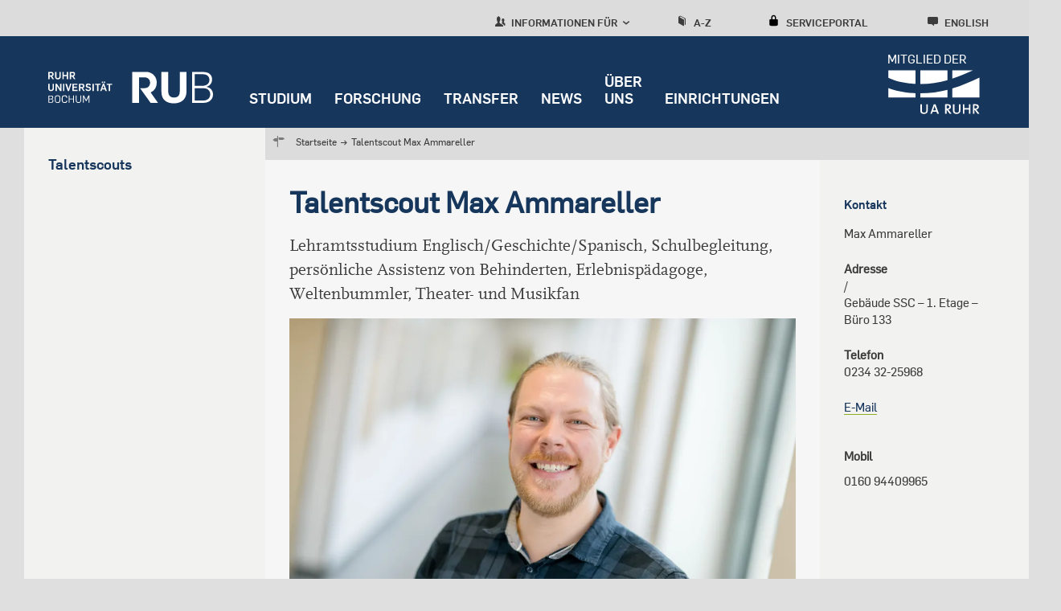

--- FILE ---
content_type: text/html; charset=UTF-8
request_url: https://studium.ruhr-uni-bochum.de/de/talentscout-max-ammareller
body_size: 20743
content:
<!DOCTYPE html>
<html lang="de" dir="ltr" prefix="og: https://ogp.me/ns#">
  <head>
    <meta charset="utf-8" />
<noscript><style>form.antibot * :not(.antibot-message) { display: none !important; }</style>
</noscript><script>var _paq = _paq || [];(function(){var u=(("https:" == document.location.protocol) ? "https://statistic.ruhr-uni-bochum.de/" : "http://statistic.ruhr-uni-bochum.de/");_paq.push(["setSiteId", "1"]);_paq.push(["setTrackerUrl", u+"matomo.php"]);_paq.push(["setDoNotTrack", 1]);_paq.push(["disableCookies"]);_paq.push(["setCookieDomain", ".studium.ruhr-uni-bochum.de"]);if (!window.matomo_search_results_active) {_paq.push(["trackPageView"]);}_paq.push(["setIgnoreClasses", ["no-tracking","colorbox"]]);_paq.push(["enableLinkTracking"]);var d=document,g=d.createElement("script"),s=d.getElementsByTagName("script")[0];g.type="text/javascript";g.defer=true;g.async=true;g.src=u+"matomo.js";s.parentNode.insertBefore(g,s);})();</script>
<meta name="description" content="Lehramtsstudium Englisch/Geschichte/Spanisch, Schulbegleitung, persönliche Assistenz von Behinderten, Erlebnispädagoge, Weltenbummler, Theater- und…" />
<link rel="canonical" href="http://studium.ruhr-uni-bochum.de/de/talentscout-max-ammareller" />
<link rel="image_src" href="https://studium.ruhr-uni-bochum.de/sites/studium.ruhr-uni-bochum.de/files/2019-02/2019_02_13_km_talentscouts-71.jpg" />
<meta property="og:title" content="Talentscout Max Ammareller" />
<meta property="og:description" content="Lehramtsstudium Englisch/Geschichte/Spanisch, Schulbegleitung, persönliche Assistenz von Behinderten, Erlebnispädagoge, Weltenbummler, Theater- und…" />
<meta property="og:image" content="https://studium.ruhr-uni-bochum.de/sites/studium.ruhr-uni-bochum.de/files/2019-02/2019_02_13_km_talentscouts-71.jpg" />
<meta name="author" content="RUB" />
<meta name="date" content="2018-04-23" />
<meta name="Generator" content="Drupal 10 (https://www.drupal.org)" />
<meta name="MobileOptimized" content="width" />
<meta name="HandheldFriendly" content="true" />
<meta name="viewport" content="width=device-width, initial-scale=1.0" />
<style>div#sliding-popup, div#sliding-popup .eu-cookie-withdraw-banner, .eu-cookie-withdraw-tab {background: #d3d3d3} div#sliding-popup.eu-cookie-withdraw-wrapper { background: transparent; } #sliding-popup h1, #sliding-popup h2, #sliding-popup h3, #sliding-popup p, #sliding-popup label, #sliding-popup div, .eu-cookie-compliance-more-button, .eu-cookie-compliance-secondary-button, .eu-cookie-withdraw-tab { color: #3c3c3c;} .eu-cookie-withdraw-tab { border-color: #3c3c3c;}</style>
<link rel="preload" href="https://studium.ruhr-uni-bochum.de/themes/custom/rub/fonts/flamapro-basic.woff" as="font" type="font/woff" />
<link rel="preload" href="https://studium.ruhr-uni-bochum.de/themes/custom/rub/fonts/rub-web-icons.woff" as="font" type="font/woff" />
<link rel="preload" href="https://studium.ruhr-uni-bochum.de/themes/custom/rub/fonts/FlamaPro-Medium.woff" as="font" type="font/woff" />
<link rel="preload" href="https://studium.ruhr-uni-bochum.de/themes/custom/rub/fonts/f6dc818d-560b-492b-8a95-e5fb445c15cf.woff2" as="font" type="font/woff2" />
<link rel="preload" href="https://studium.ruhr-uni-bochum.de/themes/custom/rub/fonts/610a9c94-45a4-4549-81df-a9307ddfd949.woff2" as="font" type="font/woff2" />
<link rel="preload" href="https://studium.ruhr-uni-bochum.de/themes/custom/rub/fonts/6a92fda6-9e6d-40b9-a93a-37e712a64599.woff2" as="font" type="font/woff2" />
<link rel="preload" href="https://studium.ruhr-uni-bochum.de/themes/custom/rub/fonts/Flama-Basic-A.woff" as="font" type="font/woff" />
<link rel="icon" href="/themes/custom/rub/favicon.ico" type="image/vnd.microsoft.icon" />
<link rel="alternate" hreflang="de" href="http://studium.ruhr-uni-bochum.de/de/talentscout-max-ammareller" />

    <title>Talentscout Max Ammareller</title>
    <style id="critical-css">.hidden{display:none}.visually-hidden{position:absolute!important;overflow:hidden;clip:rect(1px,1px,1px,1px);width:1px;height:1px;word-wrap:normal}.rub_video{margin-bottom:24px;text-align:center}html{font-family:sans-serif;-ms-text-size-adjust:100%;-webkit-text-size-adjust:100%}body{margin:0}article,header,main,nav{display:block}a{background-color:transparent}img{border:0}button{color:inherit;font:inherit;margin:0}button{overflow:visible}button{text-transform:none}button{-webkit-appearance:button}button::-moz-focus-inner{border:0;padding:0}ul{margin:0;padding-left:0;list-style-type:none;list-style-image:none}.visually-hidden{position:absolute;top:auto;left:-9999em;overflow:hidden;margin:0;padding:0;width:1px;height:1px}*{box-sizing:border-box}.bar-menu{display:block;position:absolute;top:47px;right:27px;transform:translateY(-50%);font-size:1.94444rem;text-decoration:none;color:#fff}.bar-menu .icon-cross{display:none}.bar-menu a{color:#fff;text-decoration:none}body{height:100%;min-height:100vh;overflow-x:hidden;display:-ms-flexbox;display:flex;-ms-flex-direction:column;flex-direction:column;background-color:#dfdfdf;color:#3c3c3c;font-family:Flama,Arial,sans-serif;line-height:1.5em;-ms-flex:1 0 auto;flex:1 0 auto;-webkit-font-smoothing:antialiased}.rub-reference-area .field--name-field-button a{min-height:30px;font-size:.83333rem;font-family:FlamaBold,Arial,sans-serif;color:#fff;display:inline-block;background:#17365c;padding:0 9px 0 36px;position:relative;text-decoration:none;border:none;line-height:1.66667rem}html{font-size:112.5%;height:100%;-webkit-text-size-adjust:none;-moz-text-size-adjust:none;-ms-text-size-adjust:none}img{max-width:100%;height:auto}.field--type-text-long a{color:#17365c;text-decoration:underline;-webkit-text-decoration-color:#8dae25;text-decoration-color:#8dae25;text-underline-position:under}.rub-teaser .field--name-field-teaser-title a{color:#17365c}a#main-content{position:relative;top:-159px}.fast-navigation{position:fixed;left:0;width:100%;z-index:10001}a[id]{scroll-margin-top:145px}.overlay-soc-btn{position:fixed;width:100%;height:100%;top:0;left:0;background:rgba(136,136,134,.85);display:none;z-index:1}.layout-container{display:-ms-flexbox;display:flex;-ms-flex-pack:justify;justify-content:space-between;-ms-flex-align:stretch;align-items:stretch;padding:0 15px}.site-main--wrap{width:100%;min-height:100%;-ms-flex:1 1 auto;flex:1 1 auto;display:block}.site-main--wrap>.layout-container{padding:0;-ms-flex-direction:column;flex-direction:column;-ms-flex:1;flex:1}.site-main--content{width:100%;height:100%;max-width:1320px;margin:0 auto;-ms-flex-direction:column;flex-direction:column}.site-main--content>.node{display:-ms-flexbox;display:flex;-ms-flex-wrap:wrap;flex-wrap:wrap;background:0 0;margin:0;height:100%}.action-area{font-size:0;padding:15px 15px 30px;background:#e6e6e6;position:relative;margin-left:-15px;margin-right:-15px}.action-area>a{position:absolute;width:100%;height:100%;top:0;left:0}.action-area>div{display:inline-block;vertical-align:top;width:100%}.action-area>div.right{color:#17365c}.action-area>div.right .text{font-size:1.16667rem;line-height:1.5rem;margin-bottom:3px}.action-area>div.right .text{margin-bottom:0}.action-area>div.right p{margin:0}.block-group-oriented-menu-block{display:none}.block-group-oriented-menu-block .group-oriented-menu--wrap .layout-container{-ms-flex-pack:start;justify-content:flex-start;padding:0}.block-group-oriented-menu-block .group-oriented-menu--wrap .layout-container>div{margin:0;padding-top:0}.group-oriented-menu--wrap{display:none;position:absolute;width:100%;height:100%;overflow-y:auto;top:0;left:0;background:#dcdcdc;padding:30px 30px 30px 60px;z-index:1000}.group-oriented-menu--wrap>.chevron-wrapper{position:relative;display:block;font-size:.83333rem;font-family:FlamaBold,Arial,sans-serif;color:#3c3c3b;text-transform:uppercase;margin-bottom:17px}.group-oriented-menu--wrap>.chevron-wrapper .icon{font-size:1.55556rem}.group-oriented-menu--wrap>.chevron-wrapper .icon-chevron-left{display:block;position:absolute;top:-14px;left:-50px;z-index:51;text-decoration:none;font-size:3.22222rem;color:#17365c}.group-oriented-menu--wrap .layout-container{max-width:1260px;margin:0 auto;position:relative}.group-oriented-menu--wrap .wrap{width:100%}.group-oriented-menu--wrap .group-oriented-menu{display:-ms-flexbox;display:flex;-ms-flex-wrap:wrap;flex-wrap:wrap}.group-oriented-menu--wrap a{text-decoration:none}.group-oriented-menu--wrap .menu{-ms-flex:0 0 100%;flex:0 0 100%;max-width:100%}.group-oriented-menu--wrap .menu li{display:-ms-flexbox;display:flex;-ms-flex-align:center;align-items:center;margin-bottom:17px}.group-oriented-menu--wrap .menu a{font-size:.83333rem;line-height:1.16667rem;color:#17365c}.group-oriented-menu--wrap .toolbar-submenu-close{display:none;position:absolute;top:12px;right:10px}.group-oriented-menu--toggle{position:relative;display:block;width:100%;font-size:.83333rem;font-family:FlamaBold,Arial,sans-serif;color:#3c3c3b;top:0;text-decoration:none;text-transform:uppercase;z-index:2}.group-oriented-menu--toggle .icon{font-size:1.33333rem}.headline{margin:22px 0 21px}.headline-title{font-size:1.16667rem;line-height:1.5rem;margin:0 0 11px;color:#17365c}.headline-title p{margin:0}.landing-page .headline{padding:0;margin-bottom:15px;margin-top:15px}.landing-page .headline-title{margin-bottom:0}.paragraph--type--hero-banner .paragraph--type--hero-banner-item .hero-banner-wrapper{display:-ms-flexbox;display:flex;-ms-flex-direction:column;flex-direction:column;position:relative;z-index:1;overflow:hidden}.paragraph--type--hero-banner .paragraph--type--hero-banner-item .hero-banner-wrapper .rub_video{position:relative;margin-bottom:0;max-height:600px!important}.paragraph--type--hero-banner .paragraph--type--hero-banner-item .hero-banner-wrapper .rub_video .video-controls{position:absolute;right:20px;bottom:20px;z-index:99}.paragraph--type--hero-banner .paragraph--type--hero-banner-item .hero-banner-wrapper .rub_video .video-controls[data-state=hidden]{display:none}.paragraph--type--hero-banner .paragraph--type--hero-banner-item .hero-banner-wrapper .rub_video .video-controls button{border:none;width:50px;height:50px;background-color:rgba(23,54,92,.87);text-indent:-9999px;position:relative}.paragraph--type--hero-banner .paragraph--type--hero-banner-item.banner-type-video .hero-banner-wrapper{max-height:600px;width:100%}.page-node-type-landing-page{display:block}.page-node-type-landing-page .block-group-oriented-menu-block{display:none}.page-node-type-landing-page:not(.user-logged-in) .site-header--wrap{top:0}.page-node-type-landing-page .node__content{background:#f6f6f6;padding:1px 15px;width:100%}.page-node-type-landing-page .node__content .background-color-wrap{margin:-15px -15px 0;padding:15px 15px 1px}.page-node-type-landing-page .site-header--wrap{position:fixed;width:100%;top:0;left:0;z-index:9998}.page-node-type-landing-page .rub-reference-area.type-a{padding-left:15px;padding-right:15px}.page-node-type-landing-page .rub-teaser.type-a1 .grouped-elements{padding:0 15px}.page-node-type-landing-page .rub-teaser.type-a1 .field--name-field-image{margin-left:0;margin-right:0}.page-node-type-landing-page .site-main--content .node__content>div:not(.landing-footer){margin-bottom:44px}.page-node-type-landing-page .site-main--content>.node--type-landing-page.node{margin-bottom:0}.page-node-type-landing-page .background-color-wrap .headline{margin-top:0;margin-bottom:21px}.page-node-type-landing-page .paragraph--type--text p{font-family:Flama,Arial,sans-serif;color:#17365c}.block.language-switcher-language-url .links{height:100%}.block.language-switcher-language-url .links li{display:block;height:100%}.block.language-switcher-language-url .links li a{display:block;position:relative;font-size:1rem;font-family:FlamaBold,Arial,sans-serif}.block.language-switcher-language-url .links li:not([class*=-mobile]){display:none}.landing-page{position:relative}.landing-page .site-main{padding:0}.block-mainmenu-block{display:none}.main-menu,.main-menu--root,.main-menu--root--item,.main-menu--wrap{display:-ms-flexbox;display:flex;-ms-flex-direction:column;flex-direction:column}.main-menu--wrap{width:100%;-ms-flex:0 0 100%;flex:0 0 100%;padding-bottom:16px;margin-bottom:22px;border-bottom:1px solid #7c7c7b}.main-menu--root{position:relative}.main-menu--root--item>a{display:block;width:100%;padding-right:15px;font-size:.83333rem;font-family:FlamaBold,Arial,sans-serif;line-height:2rem;color:#17365c;text-decoration:none;text-transform:uppercase;position:relative;word-wrap:break-word}.block-mobile-toolbar-menu-block{padding:6px 15px;margin:0 -15px;background:#ededed;position:relative;min-height:60px}.mobile-menu{height:0;overflow:hidden;display:none;position:absolute;width:100%;-ms-flex:0 0 100%;flex:0 0 100%;top:96px;left:0;padding:25px 30px 25px 60px;border-bottom:6px solid #8dae25;background:#dcdcdb;z-index:1001}.rub-reference-area{background-color:#e6e6e6;margin-left:-15px;margin-right:-15px;position:relative}.rub-reference-area .paragraph{position:relative}.rub-reference-area .clickable-area{position:absolute;left:0;top:0;width:100%;height:100%;text-indent:-9999px}.rub-reference-area .field--name-field-button{margin-top:15px}.rub-reference-area .field--name-field-button a{line-height:1.66667rem;overflow:hidden}.rub-reference-area .field--name-field-image{margin-bottom:8px}.rub-reference-area .field--name-field-image img{display:block}.rub-reference-area .field--name-field-text-plain{font-family:FlamaBold,Arial,sans-serif;color:#17365c;font-size:1.16667rem}.rub-reference-area.type-a{padding:15px 15px 23px}.rub-reference-area.type-a .field--name-field-image img{width:100%}.block-search-menu-block{-ms-flex-order:4;order:4}.block-search-menu-block a{display:block;position:relative;font-size:.83333rem;font-family:FlamaBold,Arial,sans-serif;color:#3c3c3c;text-transform:uppercase;text-decoration:none;font-size:.72222rem;width:auto;height:auto;line-height:normal;background:0 0;text-transform:uppercase}.block-search-menu-block a .icon{font-size:1.16667rem}.site-toolbar{z-index:1}.block-serviceportal-menu-block{-ms-flex-order:3;order:3}.block-serviceportal-menu-block .wrap{position:relative;height:100%}.block-serviceportal-menu-block .service-portal-menu{height:100%}.block-serviceportal-menu-block a{display:block;position:relative;font-size:.83333rem;font-family:FlamaBold,Arial,sans-serif;color:#3c3c3c;text-transform:uppercase;text-decoration:none;font-size:.72222rem;width:auto;height:auto;line-height:normal;background:0 0;text-transform:uppercase}.block-serviceportal-menu-block a .icon{font-size:1.16667rem}.rub-teaser{word-wrap:break-word;position:relative}.rub-teaser:not(.type-e) .paragraph{position:relative}.rub-teaser .field--type-text-long a:not(.btn){background-image:none}.rub-teaser p{margin:0}.rub-teaser a{text-decoration:none}.rub-teaser.type-a1 .paragraph>div{margin-bottom:30px}.rub-teaser .field--name-field-image{margin-bottom:10px}.rub-teaser .field--name-field-image img{display:block;width:100%;object-fit:cover}.rub-teaser .field--name-field-teaser-subline,.rub-teaser .field--name-field-teaser-subline a{font-family:FlamaBold,Arial,sans-serif;color:#3c3c3b;font-size:.83333rem;line-height:1.16667rem}.rub-teaser .field--name-field-teaser-subline a p{min-height:24px}.rub-teaser .field--name-field-teaser-title{font-family:FlamaBold,Arial,sans-serif;color:#17365c}.rub-teaser .field--name-field-teaser-title a{font-size:1rem;line-height:1.5rem}.rub-teaser .field--name-field-text-formatted-long{font-size:.83333rem;line-height:1.33333rem;font-family:"Scala Offc W02"}.rub-teaser .field--name-field-text-formatted-long p{margin:0}.rub-teaser.type-a1 .field--name-field-teaser-title{font-size:1.16667rem;line-height:1.5rem}.rub-teaser.type-d .image-label-wrapper .label-popup{background:#17365c;bottom:0;color:#fff;font-style:italic;left:-18px;max-width:100%;padding:4px 10px;position:absolute;z-index:1;font-family:"Scala Offc W02"}.rub-teaser.type-d .image-label-wrapper .label-popup:empty{display:none}.rub-teaser.type-a1{padding:0;margin-left:-15px;margin-right:-15px}.rub-teaser.type-a1 .grouped-elements{padding-left:15px;padding-right:15px}.rub-teaser.type-a1 .field--name-field-image{margin-left:0;margin-right:0}.paragraph--type--text{font-size:1rem;line-height:1.33333rem;color:#3c3c3c}.paragraph--type--text p{font-family:"Scala Offc W02";margin:10px 0;line-height:1.2}.paragraph--type--text h2{color:#17365c;margin:15px 0}.paragraph--type--text .text-formatted p:first-child{margin-top:0}.top-link{position:fixed;z-index:3;font-family:FlamaBold,Arial,sans-serif;right:0;bottom:60px;display:none;background-color:#d2d2d2;color:#17365c;font-size:.5rem;text-transform:uppercase;padding:0 10px 5px;width:90px;min-height:39px;text-align:center;text-decoration:none;border-bottom:1px solid #c1bbba;line-height:1}.block-rub-menu-ua-ruhr{left:211px;position:absolute}.block-rub-menu-ua-ruhr .ua-ruhr-menu .wrap a{text-decoration:none}.block-rub-menu-ua-ruhr .ua-ruhr-menu .wrap div{text-transform:uppercase;color:#fff;vertical-align:bottom;height:19px;font-size:.6rem;text-align:left;width:89px;margin-right:0;margin-left:auto}.site-container{-ms-flex-positive:1;flex-grow:1;display:-ms-flexbox;display:flex;-ms-flex-direction:column;flex-direction:column}.site-header--wrap{position:relative}.site-header{background-color:#17365c;position:relative}.site-header .layout-container{max-width:1320px;margin:0 auto;-ms-flex-direction:column;flex-direction:column;padding:0 15px}.site-header .site-logo{display:block;height:96px;padding:28px 0 32px;max-width:189px}.site-header .site-logo img{width:auto;height:40px}.site-main{display:-ms-flexbox;display:flex;-ms-flex-direction:row;flex-direction:row;-ms-flex:1 0 auto;flex:1 0 auto;-ms-flex-wrap:wrap;flex-wrap:wrap}.block.language-switcher-language-url .links li a{background:#d2d2d2;width:48px;height:48px;line-height:2.66667rem;color:#3c3c3c;text-align:center;text-decoration:none;position:relative;display:-ms-flexbox;display:flex;-ms-flex-pack:center;justify-content:center;-ms-flex-align:center;align-items:center}.site-toolbar{background-color:#dcdcdc;height:45px;position:relative;display:none;overflow:hidden}.site-toolbar .layout-container{display:-ms-flexbox;display:flex;-ms-flex-pack:end;justify-content:flex-end;-ms-flex-align:stretch;align-items:stretch;padding:0 15px}.site-toolbar .layout-container>div{margin:0 35px}.site-toolbar .layout-container>div.block-language{margin-top:8px}.block-az-menu-block,.block-serviceportal-menu-block{margin-top:12px}.block-az-menu-block .wrap,.block-serviceportal-menu-block .wrap{position:relative;height:100%}.block-az-menu-block a,.block-serviceportal-menu-block a{display:block;position:relative;font-size:.83333rem;font-family:FlamaBold,Arial,sans-serif;color:#3c3c3c;text-transform:uppercase;text-decoration:none}.block-az-menu-block a .icon,.block-serviceportal-menu-block a .icon{font-size:1.33333rem;margin-right:4px}.block-search-menu-block{margin-top:12px}.block-search-menu-block .wrap{position:relative;height:100%}.block-search-menu-block a{display:block;position:relative;font-size:.83333rem;font-family:FlamaBold,Arial,sans-serif;color:#3c3c3c;text-transform:uppercase;text-decoration:none}.block-search-menu-block a .icon{font-size:1.33333rem;margin-right:4px}@media screen and (min-width:768px){.bar-menu{right:54px}h2{font-size:1.83333rem;line-height:2.33333rem}.layout-container{padding:0 60px}.action-area{padding-left:60px;padding-right:60px;margin-left:auto;margin-right:auto}.group-oriented-menu--toggle{line-height:1.5rem}.page-node-type-landing-page .node__content{padding:30px 30px 0}.page-node-type-landing-page .node__content .background-color-wrap{margin:-30px -30px 0;padding:50px 30px 60px}.page-node-type-landing-page .node__content .background-color-wrap:last-of-type{padding:50px 30px 30px}.page-node-type-landing-page .action-area,.page-node-type-landing-page .rub-reference-area{margin-left:0;margin-right:0}.page-node-type-landing-page .rub-reference-area.type-a{padding-left:60px;padding-right:60px}.page-node-type-landing-page .rub-teaser.type-a1 .grouped-elements{padding:0 60px}.page-node-type-landing-page .site-main--content{padding:0 60px}.block.language-switcher-language-url .links li a{font-size:1.16667rem}.main-menu--root--item>a{font-size:1rem;line-height:1.5rem;margin-bottom:27px}.main-menu--root--item>a:last-child{margin-bottom:0}.main-menu--root--item:last-child>a{margin-bottom:0}.block-mobile-toolbar-menu-block{min-height:72px;margin:0 -60px 0 -30px;padding:9px 60px}.mobile-menu{padding:25px 60px 25px 120px}.rub-reference-area{margin-left:-60px;margin-right:-60px}.rub-reference-area.type-a{padding-left:60px;padding-right:60px}.rub-teaser.type-d .image-label-wrapper .label-popup{font-size:1.66667rem;left:-60px;line-height:1.66667rem;padding:8px 15px}.rub-teaser.type-a1{margin-left:-60px;margin-right:-60px}.rub-teaser.type-a1 .grouped-elements{padding-left:60px;padding-right:60px}.node--type-landing-page .rub-teaser.type-a1 .field--name-field-image{padding-left:30px;padding-right:30px}.paragraph--type--text{font-size:1.16667rem;line-height:1.66667rem}.paragraph--type--text p{margin:15px 0;line-height:1.66667rem}.paragraph--type--text h2{margin:20px 0 25px}.paragraph--type--text h2{line-height:2.33333rem}.block-rub-menu-ua-ruhr{left:255px}.site-header .layout-container{padding:0 60px 0 30px}.site-header .site-logo{padding:28px 0 32px 30px;max-width:219px}.block.language-switcher-language-url .links li a{width:54px;height:54px;line-height:3rem}.site-toolbar .layout-container{padding:0 60px}.block-az-menu-block .a-z-menu{padding-top:6px}.block-search-menu-block .az-menu{padding-top:6px}}@media screen and (min-width:1260px){.bar-menu{display:none}body{min-width:17.7777777778rem}.site-main--wrap{display:-ms-flexbox;display:flex}.site-main--content{padding:0 60px}.site-main--content>.node{margin:0 -30px 42px;position:relative}.action-area{padding:0;margin:0 0 30px}.action-area>div{vertical-align:middle}.action-area>div.right{font-size:2rem;line-height:2.33333rem;width:480px;margin-left:-480px;padding:15px 45px}.action-area>div.right .text{font-size:2rem;line-height:2.33333rem}.block-group-oriented-menu-block{display:block}.block-group-oriented-menu-block .wrap{position:relative;height:100%;z-index:10}.block-group-oriented-menu-block .group-oriented-menu--wrap .layout-container{padding:0 60px}.group-oriented-menu--wrap{height:auto;top:100%;padding:0;border:solid #c1bbba;border-width:3px 0;z-index:1;overflow-y:visible}.group-oriented-menu--wrap>.chevron-wrapper{display:none}.group-oriented-menu--wrap .wrap{padding:5px 0 5px 240px}.group-oriented-menu--wrap .group-oriented-menu{margin:0 -10px}.group-oriented-menu--wrap .menu{-ms-flex:0 0 33.333333%;flex:0 0 33.333333%;max-width:306px;width:306px;padding:0 10px}.group-oriented-menu--wrap .menu li{margin-bottom:0}.group-oriented-menu--wrap .menu a{line-height:2.5rem;margin-bottom:0}.group-oriented-menu--wrap .toolbar-submenu-close{display:block}.group-oriented-menu--toggle{width:auto;height:auto;max-width:inherit;padding-right:0;font-size:.72222rem;top:6px;line-height:1.2;font-weight:400;color:#3c3c3c}.group-oriented-menu--toggle .icon{font-size:1.16667rem}.group-oriented-menu--toggle+.hover{content:"";position:absolute;width:calc(100% + 17px);height:3px;top:100%;margin-top:-3px;left:0;background:0 0}.headline{margin:18px 0 54px}.headline-title{font-size:2rem;line-height:2.5rem;margin-bottom:18px}.landing-page .headline{margin:60px 0 21px;padding:0}.landing-page .headline-title{margin-bottom:2px}.page-node-type-landing-page .block-group-oriented-menu-block{display:block}.page-node-type-landing-page .rub-reference-area.type-a{padding-left:0;padding-right:0}.page-node-type-landing-page .rub-teaser.type-a1 .grouped-elements{padding:18px 30px 0 18px}.page-node-type-landing-page .site-main--content .node__content>div:not(.landing-footer){margin-bottom:0}.block.language-switcher-language-url .links li a{font-size:.72222rem;width:auto;height:100%;line-height:normal;background:0 0;text-transform:uppercase}.block.language-switcher-language-url .links li[class*=-mobile]{display:none}.block.language-switcher-language-url .links li:not([class*=-mobile]){display:block}.landing-page.without-banner{padding-top:159px}.block-mainmenu-block{display:-ms-flexbox;display:flex;-ms-flex-direction:column;flex-direction:column}.main-menu,.main-menu--root,.main-menu--root--item,.main-menu--wrap{-ms-flex-direction:row;flex-direction:row}.main-menu--wrap{width:auto;border-bottom:none;padding-bottom:0;margin-bottom:0}.main-menu--root{margin:0 -14px;position:static}.main-menu--root--item>a{width:auto;line-height:1.2;color:#fff;padding:0 14px 26px;display:-ms-flexbox;display:flex;-ms-flex-align:end;align-items:flex-end;font-weight:400;margin-bottom:0}.block-mobile-toolbar-menu-block{display:none}.block-mobile-menu-block{display:none}.rub-reference-area{margin:0 0 30px}.rub-reference-area .paragraph{display:-ms-flexbox;display:flex}.rub-reference-area .grouped-elements{-ms-flex-item-align:center;-ms-grid-row-align:center;align-self:center}.rub-reference-area .field--name-field-image{margin-bottom:0}.rub-reference-area .field--name-field-text-plain{font-size:2rem;line-height:2.5rem}.rub-reference-area.type-a{padding:0}.rub-reference-area.type-a .grouped-elements{padding:30px 60px 30px 30px;width:100%}.rub-reference-area.type-a .field--name-field-image{-ms-flex-negative:0;flex-shrink:0;height:205px;width:306px}.rub-reference-area.type-a .field--name-field-image img{height:100%;object-fit:cover}.block-serviceportal-menu-block .wrap{padding-top:5px}.rub-teaser{margin-bottom:30px}.rub-teaser.type-a1 .paragraph>div{margin-bottom:0;background:#fff}.rub-teaser .field--name-field-text-formatted-long{font-size:1rem;line-height:1.5rem;padding-bottom:10px}.rub-teaser.type-a1{padding-top:0}.rub-teaser.type-a1 .paragraph>div{border-bottom:9px solid #c1bbba}.rub-teaser.type-a1 .paragraph>div{display:-ms-flexbox;display:flex}.rub-teaser.type-a1 .grouped-elements{padding:18px 30px 0 18px;overflow:hidden}.rub-teaser.type-a1 .field--name-field-image{width:100%;max-width:855px;-ms-flex:0 0 855px;flex:0 0 855px;height:auto;margin-bottom:0}.rub-teaser.type-a1 .field--name-field-teaser-subline{font-size:1rem;line-height:1.33333rem}.rub-teaser.type-a1 .field--name-field-teaser-title{font-size:1rem;line-height:1.1em}.rub-teaser.type-a1.ratio-50 .grouped-elements{width:50%}.rub-teaser.type-a1.ratio-50 .field--name-field-image{max-width:50%;-ms-flex:0 0 50%;flex:0 0 50%}.rub-teaser.type-d .image-label-wrapper .label-popup{font-size:1rem;left:-18px;line-height:1rem;padding:5px 10px 4px}.rub-teaser.type-a1{margin-left:0;margin-right:0}.rub-teaser.type-a1 .grouped-elements{padding:18px 30px 0 18px}.node--type-landing-page .rub-teaser.type-a1 .field--name-field-image{padding-left:inherit;padding-right:inherit}.top-link{bottom:210px;right:calc((100% - 1260px)/ 2)}.block-system-branding-block{-ms-flex-preferred-size:300px;flex-basis:300px;min-width:250px;-ms-flex-positive:1;flex-grow:1}.site-header .layout-container{padding-right:33px}.block-rub-menu-ua-ruhr{-ms-flex-order:2;order:2;text-align:right;position:relative;left:auto;-ms-flex-preferred-size:255px;flex-basis:255px;min-width:250px;-ms-flex-positive:1;flex-grow:1}.block-rub-menu-ua-ruhr .ua-ruhr-menu{margin-top:15px;margin-left:auto;min-width:170px}.block-rub-menu-ua-ruhr .ua-ruhr-menu .wrap div{font-size:.82rem;width:116px;height:19px}.block-rub-menu-ua-ruhr .ua-ruhr-menu .wrap a{display:inline-block;text-align:right;width:100%}.block-rub-menu-ua-ruhr .ua-ruhr-menu .wrap img{width:130px;margin-right:-7px}.site-container{height:100%;-ms-flex:1 0 auto;flex:1 0 auto;min-height:100%}.site-header--wrap{position:fixed;width:100%;top:0;left:0;z-index:9998}.site-header{height:96px}.site-header .layout-container{-ms-flex-direction:row;flex-direction:row;padding:0 60px 0 30px;position:static}.site-header .site-logo img{margin-top:16px}.site-header .site-logo{height:96px;padding:28px 0 32px;max-width:205px;margin-left:30px}.site-header{height:114px!important}.site-main{padding-top:159px;-ms-flex-direction:column;flex-direction:column;-ms-flex-wrap:nowrap;flex-wrap:nowrap}.block.language-switcher-language-url .links li a{display:block}.site-toolbar{padding-top:7px;overflow:visible;display:-ms-flexbox;display:flex}.site-toolbar .layout-container{max-width:1320px;-ms-flex:0 0 1320px;flex:0 0 1320px;margin:0 auto;padding:0 90px 0 30px}.site-toolbar .layout-container>div.block-language{margin-right:0;-ms-flex-order:5;order:5}.block-az-menu-block .a-z-menu{padding-top:5px;height:100%}.block-az-menu-block a,.block-serviceportal-menu-block a{font-size:.72222rem;width:auto;height:auto;line-height:normal;background:0 0;text-transform:uppercase}.block-az-menu-block a+.hover,.block-serviceportal-menu-block a+.hover{content:"";position:absolute;width:100%;height:3px;top:100%;margin-top:-3px;left:0;background:0 0}.block-az-menu-block a .icon,.block-serviceportal-menu-block a .icon{font-size:1.16667rem}.block-search-menu-block .az-menu{padding-top:5px;height:100%}.block-search-menu-block a{font-size:.72222rem;width:auto;height:auto;line-height:normal;background:0 0;text-transform:uppercase}.block-search-menu-block a+.hover{content:"";position:absolute;width:100%;height:3px;top:100%;margin-top:-3px;left:0;background:0 0}.block-search-menu-block a .icon{font-size:1.16667rem}}@media screen and (min-width:1260px) and (min-width:1260px){.site-header{height:114px}.site-header .site-logo{height:114px}}@media screen and (min-width:1260px) and (min-width:768px){.site-header{height:114px}.site-header .site-logo{height:114px}}@media only screen and (min-width:1320px){.block-rub-menu-ua-ruhr{left:-26px}}@media screen and (min-width:1320px){.site-header .layout-container{padding:0 33px 0 30px}}@media (max-width:1260px){.landing-page.without-banner{padding-top:155px}}@media only screen and (max-width:390px){.block-rub-menu-ua-ruhr{display:none}}@media (max-width:1259px){.block-rub-menu-ua-ruhr .ua-ruhr-menu{margin-top:10px;min-width:117px;padding-left:22px}.block-rub-menu-ua-ruhr .ua-ruhr-menu img{width:95px}.block-rub-menu-ua-ruhr .ua-ruhr-menu div{font-size:.61111rem}}.site-header .breadcrumbs-wrap .layout-container{padding:0}.breadcrumbs-wrap{display:none;flex:0 0 100%;max-width:100%;justify-content:flex-end;padding-bottom:23px;margin-bottom:22px;border-bottom:1px solid #7c7c7b}.breadcrumbs-wrap .layout-container{width:100%;align-items:flex-start}.breadcrumbs-wrap .wrap-padding{width:100%;position:relative}.breadcrumbs-wrap .wrap-padding .arrow{display:none;position:absolute;top:0;left:36px;font-size:.66667rem;text-decoration:none}.breadcrumbs-wrap .wrap-padding .arrow .icon{position:static;margin-right:2px;display:inline-block}.breadcrumbs-wrap .wrap-padding .arrow .icon-chevron-left{margin-right:2px}.breadcrumbs-wrap .wrap-padding .arrow-next{right:10px;left:auto}.breadcrumbs-wrap .icon{position:absolute}.breadcrumbs-wrap .icon-signpost{display:none;top:-1px;left:6px;font-size:1.22222rem}.crumbs-wr{position:relative;width:auto;overflow:hidden}.wrap-crumbs{position:relative;display:block;width:100%}.wrap-crumbs .crumbs li{color:#3c3c3c;display:inline;margin-right:4px;font-size:.83333rem}.wrap-crumbs .crumbs li span{vertical-align:top;font-size:1rem;font-family:FlamaBasic,Arial,sans-serif;position:relative;top:1px;margin-left:3px}.wrap-crumbs .crumbs li:last-child{pointer-events:none}.wrap-crumbs .crumbs a{color:#3c3c3c;text-decoration:none}@media screen and (min-width:768px){.wrap-crumbs .crumbs li{font-size:1rem}}@media screen and (min-width:1260px){.breadcrumbs-wrap .layout-container{max-width:1320px;margin:0 auto;align-items:stretch}}@media screen and (min-width:1260px){.breadcrumbs-wrap{display:flex;flex:0 0 auto;flex-direction:column;border-bottom:0;padding-bottom:0;margin-bottom:0}}@media screen and (min-width:1260px){.breadcrumbs-wrap.sidebar-init .layout-container{padding:0 30px 0 330px}}@media screen and (min-width:1260px){.breadcrumbs-wrap .wrap-padding{padding:6px 60px 6px 36px;background:#dcdcdc}}@media screen and (min-width:1260px){.breadcrumbs-wrap .wrap-padding .arrow{top:4px}}@media screen and (min-width:1260px){.breadcrumbs-wrap .icon-signpost{display:block;top:3px}}@media screen and (min-width:1260px){.wrap-crumbs{width:970px;max-width:100%}}@media screen and (min-width:1260px){.wrap-crumbs .crumbs{display:table;font-size:0;padding-left:2px;white-space:nowrap;position:relative;line-height:1.33333rem;transition:.1s}}@media screen and (min-width:1260px){.wrap-crumbs .crumbs li{font-size:.66667rem;display:inline-block}}@media screen and (min-width:1260px){.wrap-crumbs .crumbs li span{vertical-align:inherit;font-size:.72222rem;margin-left:1px}}.breadcrumbs-wrap{display:none;flex:0 0 100%;max-width:100%;justify-content:flex-end;padding-bottom:23px;margin-bottom:22px;border-bottom:1px solid #7c7c7b}.breadcrumbs-wrap .layout-container{width:100%;align-items:flex-start}.breadcrumbs-wrap .wrap-padding{width:100%;position:relative}.breadcrumbs-wrap .wrap-padding .arrow{display:none;position:absolute;top:0;left:36px;font-size:.66667rem;text-decoration:none}.breadcrumbs-wrap .wrap-padding .arrow .icon{position:static;margin-right:2px;display:inline-block}.breadcrumbs-wrap .wrap-padding .arrow .icon-chevron-left{margin-right:2px}.breadcrumbs-wrap .wrap-padding .arrow-next{right:10px;left:auto}.breadcrumbs-wrap .icon{position:absolute}.breadcrumbs-wrap .icon-signpost{display:none;top:-1px;left:6px;font-size:1.22222rem}.crumbs-wr{position:relative;width:auto;overflow:hidden}.wrap-crumbs{position:relative;display:block;width:100%}.wrap-crumbs .crumbs li{color:#3c3c3c;display:inline;margin-right:4px;font-size:.83333rem}.wrap-crumbs .crumbs li span{vertical-align:top;font-size:1rem;font-family:FlamaBasic,Arial,sans-serif;position:relative;top:1px;margin-left:3px}.wrap-crumbs .crumbs li:last-child{pointer-events:none}.wrap-crumbs .crumbs a{color:#3c3c3c;text-decoration:none}.mobile-toolbar-menu .block-setting-menu-block,.mobile-toolbar-menu .block-language-blocklanguage-interface{float:right}.site-main--content>.node{display:-ms-flexbox;display:flex;-ms-flex-wrap:wrap;flex-wrap:wrap;background:transparent;margin:0;height:100%}@media screen and (min-width:1260px){.site-main--content .group--left-sidebar,.site-main--content .group--right-sidebar{-ms-flex:none;flex:none}.site-main--content .group--left-sidebar{min-width:300px;max-width:300px;padding-top:33px}.site-main--content .group--right-sidebar{min-width:270px;max-width:270px;padding-right:60px;padding-bottom:30px}.site-main--content .group--main-part{padding-top:30px}.site-main--content .group--main-part.sidebars-init{width:calc(100% - 570px)}.site-main--content .group--main-part.sidebar-left-init{width:calc(100% - 300px)}.site-main--content .group--main-part.sidebar-right-init{width:calc(100% - 270px)}.rub-teaser.type-e{padding-bottom:0;padding-top:0;padding-left:0;padding-right:30px}.rub-teaser.type-e .field--type-link{margin-bottom:0}.rub-teaser.type-e .grouped-elements{padding:30px;-ms-flex-item-align:center;-ms-grid-row-align:center;align-self:center}.rub-teaser.type-e .field--name-field-teaser-subline,.rub-teaser.type-e .field--name-field-teaser-subline-en{font-size:1rem;line-height:1.33333rem}.rub-teaser.type-e .field--name-field-teaser-title,.rub-teaser.type-e .field--name-field-teaser-title-en{font-size:2rem;line-height:2.5rem}.rub-teaser.type-e .field--name-field-image,.rub-teaser.type-e .field--name-rub-teaser-first-image{margin-bottom:0;max-width:522px;-ms-flex:0 0 522px;flex:0 0 522px;height:auto}.rub-teaser.type-e .field--name-field-image a,.rub-teaser.type-e .field--name-rub-teaser-first-image a{height:100%}.rub-teaser.type-e .field--name-field-image img,.rub-teaser.type-e .field--name-rub-teaser-first-image img{height:100%;object-fit:cover}.rub-teaser.type-e .paragraph>div,.rub-teaser.type-e .content{background:#e6e6e6;display:-ms-flexbox;display:flex}}@media screen and (min-width:1260px){.page-node-type-landing-page .rub-teaser.type-c,.page-node-type-landing-page .rub-teaser.type-e,.page-node-type-landingpage .rub-teaser.type-c,.page-node-type-landingpage .rub-teaser.type-e,.page-node-type-page-404 .rub-teaser.type-c,.page-node-type-page-404 .rub-teaser.type-e{margin-bottom:30px;}.page-node-type-landing-page .rub-teaser.type-e,.page-node-type-landingpage .rub-teaser.type-e,.page-node-type-page-404 .rub-teaser.type-e{padding:0px;}.rub-teaser.type-a1,.rub-teaser.type-a2,.rub-teaser.type-b1,.rub-teaser.type-b2,.rub-teaser.type-b3,.rub-teaser.type-d,.rub-teaser.type-e,.rub-teaser.type-c{padding-top:0px;}.rub-teaser.type-c,.rub-teaser.type-e{margin-left:0px;margin-right:0px;padding-left:0px;padding-right:0px;}.node--type-overview-page .rub-teaser.type-e .field--name-field-teaser-title a,.node--type-overview-page .rub-teaser.type-e .field--name-field-teaser-title-en a,.node--type-landing-page .rub-teaser.type-e .field--name-field-teaser-title a,.node--type-landing-page .rub-teaser.type-e .field--name-field-teaser-title-en a,.node--type-landingpage .rub-teaser.type-e .field--name-field-teaser-title a,.node--type-landingpage .rub-teaser.type-e .field--name-field-teaser-title-en a,.node--type-page .rub-teaser.type-e .field--name-field-teaser-title a,.node--type-page .rub-teaser.type-e .field--name-field-teaser-title-en a,.node--type-news-page .rub-teaser.type-e .field--name-field-teaser-title a,.node--type-news-page .rub-teaser.type-e .field--name-field-teaser-title-en a{font-size:2rem;line-height:2.5rem;}.node--type-overview-page .rub-teaser.type-e .grouped-elements,.node--type-landing-page .rub-teaser.type-e .grouped-elements,.node--type-landingpage .rub-teaser.type-e .grouped-elements,.node--type-page .rub-teaser.type-e .grouped-elements,.node--type-news-page .rub-teaser.type-e .grouped-elements{padding:45px 60px 30px 30px;}.page-node-type-page .rub-teaser.type-c,.page-node-type-page .rub-teaser.type-d,.page-node-type-page .rub-teaser.type-e,.page-node-type-page .rub-reference-area.type-a,.page-node-type-page .rub-reference-area.type-b{position:relative;z-index:1;}.paragraph--type-fc-teaser.paragraph--view-mode-e > div{width:900px;}.site-main--content .block-local-tasks-block.sidebar-init{padding-left:270px;width:calc(100% + 30px);}.site-main--content .block-local-tasks-block:not(.sidebar-init){margin-left:-30px;width:calc(100% + 60px);}.breadcrumbs-wrap:not(.sidebar-init) .layout-container{max-width:1380px;}.group--main-part.sidebars-init .rub-reference-area.type-a,.group--main-part.sidebars-init .rub-reference-area.type-b{margin-right:0px;padding:0px;}.group--main-part.sidebars-init .rub-reference-area.type-a .grouped-elements,.group--main-part.sidebars-init .rub-reference-area.type-b .grouped-elements{padding:15px;}.group--main-part.sidebars-init .rub-reference-area.type-a .field--name-field-text-plain,.group--main-part.sidebars-init .rub-reference-area.type-b .field--name-field-text-plain{font-size:1.33333rem;line-height:1.66667rem;}.group--main-part.sidebars-init .rub-reference-area.type-a .field--name-field-image{height:140px;width:210px;}.node--type-landing-page .rub-teaser.type-d,.node--type-landing-page .rub-teaser.type-c,.node--type-landing-page .rub-teaser.type-e,.node--type-landingpage .rub-teaser.type-d,.node--type-landingpage .rub-teaser.type-c,.node--type-landingpage .rub-teaser.type-e,.node--type-overview-page .rub-teaser.type-d,.node--type-overview-page .rub-teaser.type-c,.node--type-overview-page .rub-teaser.type-e{margin-right:-30px;padding-right:30px;}.node--type-overview-page.sidebar-init .group--main-part::after,.node--type-landing-page.sidebar-init .group--main-part::after,.node--type-landingpage.sidebar-init .group--main-part::after,.node--type-page.sidebar-init .group--main-part::after,.node--type-news-page.sidebar-init .group--main-part::after{background:rgb(246,246,246);content:"";display:block;height:100%;position:absolute;right:-270px;top:0px;width:270px;}.node--type-overview-page.sidebar-init .group--main-part .rub-teaser.type-c,.node--type-overview-page.sidebar-init .group--main-part .rub-teaser.type-e,.node--type-overview-page.sidebar-init .group--main-part .rub-teaser.type-d,.node--type-landing-page.sidebar-init .group--main-part .rub-teaser.type-c,.node--type-landing-page.sidebar-init .group--main-part .rub-teaser.type-e,.node--type-landing-page.sidebar-init .group--main-part .rub-teaser.type-d,.node--type-landingpage.sidebar-init .group--main-part .rub-teaser.type-c,.node--type-landingpage.sidebar-init .group--main-part .rub-teaser.type-e,.node--type-landingpage.sidebar-init .group--main-part .rub-teaser.type-d,.node--type-page.sidebar-init .group--main-part .rub-teaser.type-c,.node--type-page.sidebar-init .group--main-part .rub-teaser.type-e,.node--type-page.sidebar-init .group--main-part .rub-teaser.type-d,.node--type-news-page.sidebar-init .group--main-part .rub-teaser.type-c,.node--type-news-page.sidebar-init .group--main-part .rub-teaser.type-e,.node--type-news-page.sidebar-init .group--main-part .rub-teaser.type-d{margin-right:-300px;}}
</style>
<link rel="stylesheet" media="print" href="/sites/studium.ruhr-uni-bochum.de/files/css/css_c5VmZ0hHFW6aIuXf5PJ_Lf8YJmuMPoiXnmTgzJ4JYd4.css?delta=0&amp;language=de&amp;theme=rub&amp;include=eJxtjl0OwzAIgy-EmiNVJGFrVBoQhGnZ6fevvezJ9mfJcmF0nymjExQxSl3sQG43Aoq1iOyNHnIoN-yF0j-4Vjph8AC6Dm59T9VCkZdPBMYpMdbavMiFbCbpVIThWWqYilPilg1tgqLh2VA3_678yBJdI3PzjSpY5PfrpyloEk4MPn3Q8Sru549WAw" data-onload-media="all" onload="this.onload=null;this.media=this.dataset.onloadMedia" />
<noscript><link rel="stylesheet" media="all" href="/sites/studium.ruhr-uni-bochum.de/files/css/css_c5VmZ0hHFW6aIuXf5PJ_Lf8YJmuMPoiXnmTgzJ4JYd4.css?delta=0&amp;language=de&amp;theme=rub&amp;include=eJxtjl0OwzAIgy-EmiNVJGFrVBoQhGnZ6fevvezJ9mfJcmF0nymjExQxSl3sQG43Aoq1iOyNHnIoN-yF0j-4Vjph8AC6Dm59T9VCkZdPBMYpMdbavMiFbCbpVIThWWqYilPilg1tgqLh2VA3_678yBJdI3PzjSpY5PfrpyloEk4MPn3Q8Sru549WAw" />
</noscript><link rel="stylesheet" media="print" href="/sites/studium.ruhr-uni-bochum.de/files/css/css_A0FvZ_81n7vrZlVzAiu8DxGqxtxESDoXtUFSk9Cshv0.css?delta=1&amp;language=de&amp;theme=rub&amp;include=eJxtjl0OwzAIgy-EmiNVJGFrVBoQhGnZ6fevvezJ9mfJcmF0nymjExQxSl3sQG43Aoq1iOyNHnIoN-yF0j-4Vjph8AC6Dm59T9VCkZdPBMYpMdbavMiFbCbpVIThWWqYilPilg1tgqLh2VA3_678yBJdI3PzjSpY5PfrpyloEk4MPn3Q8Sru549WAw" data-onload-media="all" onload="this.onload=null;this.media=this.dataset.onloadMedia" />
<noscript><link rel="stylesheet" media="all" href="/sites/studium.ruhr-uni-bochum.de/files/css/css_A0FvZ_81n7vrZlVzAiu8DxGqxtxESDoXtUFSk9Cshv0.css?delta=1&amp;language=de&amp;theme=rub&amp;include=eJxtjl0OwzAIgy-EmiNVJGFrVBoQhGnZ6fevvezJ9mfJcmF0nymjExQxSl3sQG43Aoq1iOyNHnIoN-yF0j-4Vjph8AC6Dm59T9VCkZdPBMYpMdbavMiFbCbpVIThWWqYilPilg1tgqLh2VA3_678yBJdI3PzjSpY5PfrpyloEk4MPn3Q8Sru549WAw" />
</noscript><link rel="stylesheet" media="print" href="/sites/studium.ruhr-uni-bochum.de/files/css/css_io_qysTpsOyepHjVN8o_3QLHJLh13vK_3W8_HK3bbx8.css?delta=2&amp;language=de&amp;theme=rub&amp;include=eJxtjl0OwzAIgy-EmiNVJGFrVBoQhGnZ6fevvezJ9mfJcmF0nymjExQxSl3sQG43Aoq1iOyNHnIoN-yF0j-4Vjph8AC6Dm59T9VCkZdPBMYpMdbavMiFbCbpVIThWWqYilPilg1tgqLh2VA3_678yBJdI3PzjSpY5PfrpyloEk4MPn3Q8Sru549WAw" />
<link rel="stylesheet" media="print" href="/sites/studium.ruhr-uni-bochum.de/files/css/css_bOTMgpTU5VyyO1d-TYF79eEcb1PqgsKXAtHpjluFuFQ.css?delta=3&amp;language=de&amp;theme=rub&amp;include=eJxtjl0OwzAIgy-EmiNVJGFrVBoQhGnZ6fevvezJ9mfJcmF0nymjExQxSl3sQG43Aoq1iOyNHnIoN-yF0j-4Vjph8AC6Dm59T9VCkZdPBMYpMdbavMiFbCbpVIThWWqYilPilg1tgqLh2VA3_678yBJdI3PzjSpY5PfrpyloEk4MPn3Q8Sru549WAw" data-onload-media="all" onload="this.onload=null;this.media=this.dataset.onloadMedia" />
<noscript><link rel="stylesheet" media="all" href="/sites/studium.ruhr-uni-bochum.de/files/css/css_bOTMgpTU5VyyO1d-TYF79eEcb1PqgsKXAtHpjluFuFQ.css?delta=3&amp;language=de&amp;theme=rub&amp;include=eJxtjl0OwzAIgy-EmiNVJGFrVBoQhGnZ6fevvezJ9mfJcmF0nymjExQxSl3sQG43Aoq1iOyNHnIoN-yF0j-4Vjph8AC6Dm59T9VCkZdPBMYpMdbavMiFbCbpVIThWWqYilPilg1tgqLh2VA3_678yBJdI3PzjSpY5PfrpyloEk4MPn3Q8Sru549WAw" />
</noscript>
    
  </head>

  <body class="three-columns path-node page-node-type-page">
    <a id="top" tabindex="-1"></a>
        <nav class="fast-navigation">
      <ul class="fast-navigation__list">
        <li class="fast-navigation__item">
          <a href="#main-content" tabindex="0" class="visually-hidden focusable skip-link">
              Direkt zum Inhalt
          </a>
        </li>
        <li class="fast-navigation__item">
          <a href="#block-mainmenublock" class="visually-hidden focusable skip-link">
              Hauptnavigation
          </a>
        </li>
        <li class="fast-navigation__item">
          <a href="#menu-toolbar" class="visually-hidden focusable skip-link">
              Menu toolbar
          </a>
        </li>
        </ul>
    </nav>
    
      <div class="dialog-off-canvas-main-canvas" data-off-canvas-main-canvas>
    <div class="site-container">
  <!-- header -->
  <header class="site-header--wrap">
    <!-- toolbar -->
    <a id="menu-toolbar" tabindex="-1"></a>
    <div class="site-toolbar">
      <div class="layout-container">
        <div id="block-grouporientedmenublock" class="block block-rub-menu block-group-oriented-menu-block">
  
    
      <div class="wrap">
    <a href="#" class="group-oriented-menu--toggle">
        <span class="icon icon-group"></span>
        Informationen für
    </a>
    <span class="hover"></span>
</div>

<div class="group-oriented-menu--wrap">
    <div class="chevron-wrapper">
        <a href="#" class="icon icon-chevron-left close-mobile-target"></a>
        <span class="icon icon-group"></span>
        Informationen für
    </div>
    <div class="layout-container">
        <div class="wrap">
            <nav id="group-oriented-menu" class="group-oriented-menu">
                                    <ul class="menu group-oriented-menu--column-1">
                                                    <li class="group-oriented-menu--item">
                                <a href="https://studium.ruhr-uni-bochum.de/de/informationen-zum-studium">Schülerinnen und Schüler</a>
                            </li>
                                                    <li class="group-oriented-menu--item">
                                <a href="https://studium.ruhr-uni-bochum.de/de/informationen-zum-studium">Studieninteressierte</a>
                            </li>
                                                    <li class="group-oriented-menu--item">
                                <a href="https://studium.ruhr-uni-bochum.de/de/studieren-der-rub">Studierende</a>
                            </li>
                                                    <li class="group-oriented-menu--item">
                                <a href="http://www.ruhr-uni-bochum.de/alumni/">Alumni</a>
                            </li>
                                            </ul>
                                    <ul class="menu group-oriented-menu--column-2">
                                                    <li class="group-oriented-menu--item">
                                <a href="https://www.ruhr-uni-bochum.de/de/angebote-fuer-unternehmen">Unternehmen</a>
                            </li>
                                                    <li class="group-oriented-menu--item">
                                <a href="https://uni.ruhr-uni-bochum.de/de/spenden-und-stiften">Förderinnen und Förderer</a>
                            </li>
                                                    <li class="group-oriented-menu--item">
                                <a href="https://transfer.ruhr-uni-bochum.de/de/angebote-fuer-medienschaffende">Medien</a>
                            </li>
                                                    <li class="group-oriented-menu--item">
                                <a href="http://uni.ruhr-uni-bochum.de/de/angebote-fuer-gaeste">Gäste</a>
                            </li>
                                            </ul>
                                    <ul class="menu group-oriented-menu--column-3">
                                                    <li class="group-oriented-menu--item">
                                <a href="https://www.ruhr-uni-bochum.de/de/angebote-fuer-forscherinnen-und-forscher">Forscherinnen und Forscher</a>
                            </li>
                                                    <li class="group-oriented-menu--item">
                                <a href="https://www.ruhr-uni-bochum.de/de/die-rub-fuer-lehrende">Lehrende</a>
                            </li>
                                                    <li class="group-oriented-menu--item">
                                <a href="https://www.ruhr-uni-bochum.de/de/angebote-fuer-doktorandinnen-und-doktoranden">Doktorandinnen und Doktoranden</a>
                            </li>
                                                    <li class="group-oriented-menu--item">
                                <a href="https://www.ruhr-uni-bochum.de/de/angebote-fuer-beschaeftigte">Beschäftigte</a>
                            </li>
                                            </ul>
                            </nav>
        </div>
        <a href="#" class="toolbar-submenu-close icon icon-cross" title="Schließen"></a>
    </div>
</div>

  </div>
<div id="block-azmenublock" class="block block-rub-menu block-az-menu-block">
  
    
      <div class="a-z-menu">
  <div class="wrap">
    <a href="https://www.ruhr-uni-bochum.de/de/a-z" title="A-Z"><i class="icon icon-book"></i>A-Z</a>
    <span class="hover"></span>
  </div>
</div>

  </div>
<div id="block-serviceportalmenublock" class="block block-rub-menu block-serviceportal-menu-block">
  
    
      <div class="service-portal-menu">
  <div class="wrap">
    <a href="https://www.ruhr-uni-bochum.de/de/willkommen-zur-anmeldung-im-serviceportal" title="Serviceportal"><i class="icon icon-lock"></i>Serviceportal</a>
    <span class="hover"></span>
  </div>
</div>

  </div>
<div class="language-switcher-language-url block block-language block-language-blocklanguage-interface" id="block-languageswitcher" role="navigation">
  
    
      <ul class="links"><li hreflang="en" data-drupal-link-system-path="node/313" class="en"><a href="/en/node/313" class="language-link" hreflang="en" data-drupal-link-system-path="node/313">English</a></li><li hreflang="en" data-drupal-link-system-path="node/313" class="en-mobile"><a href="/en/node/313" class="language-link" hreflang="en" data-drupal-link-system-path="node/313">EN</a></li></ul>
  </div>


      </div>
    </div>
    <!-- toolbar end -->

    <div class="site-header">
      <div class="layout-container">
        <div id="block-sitebranding-header" class="block block-system block-system-branding-block">
  
    
        <a href="http://ruhr-uni-bochum.de" title="Startseite" rel="home" class="site-logo">
      <img src="/themes/custom/rub/logo.svg" alt="Startseite" />
    </a>
      </div>
<div id="block-mainmenublock" class="block block-rub-menu block-mainmenu-block">
  
    
      <div class="main-menu--wrap">
  <nav id="main-menu" class="main-menu" data-current="" data-current-level="" data-current-parent-item-wrapper="" data-current-root="">

    <ul class="menu main-menu--root">
              <li data-id="34300" data-checksum="6d4a79252905b0d82e4acdd114416a9d" class="main-menu--root--item ">
                    <a href="https://studium.ruhr-uni-bochum.de/de/">Studium</a>
        </li>
              <li data-id="34302" data-checksum="e692fa4fa4a6bb07cd5495ec2e28948f" class="main-menu--root--item ">
                    <a href="https://forschung.ruhr-uni-bochum.de/de/">Forschung</a>
        </li>
              <li data-id="34304" data-checksum="8d801c546fd8baeffaf2beee51d70aef" class="main-menu--root--item ">
                    <a href="https://transfer.ruhr-uni-bochum.de/de/transfer-der-ruhr-universitaet-bochum">Transfer</a>
        </li>
              <li data-id="34299" data-checksum="dcc949334eff6dd8d6bd9d87652b9667" class="main-menu--root--item ">
                    <a href="https://news.rub.de/">News</a>
        </li>
              <li data-id="34301" data-checksum="262cb20c8ca29d18b1210e5595f5c7e2" class="main-menu--root--item ">
                    <a href="https://uni.ruhr-uni-bochum.de/de/ueber-uns">Über uns</a>
        </li>
              <li data-id="34303" data-checksum="c0796cf57faaa74a7ff5f96cfbc0ecaa" class="main-menu--root--item ">
                    <a href="https://einrichtungen.ruhr-uni-bochum.de/de/einrichtungen">Einrichtungen</a>
        </li>
          </ul>
  </nav>
</div>


<script type="text/handlebars" id="sub-menu--container">
<div class="main-menu--sub--container {{ container_class }}" data-checksum="{{ checksum }}" data-container="{{ container }}" data-id="{{ id }}">

    <div class="wrap-container">
      <div class="wrap">
        <a href="#parent" class="button button--back" data-id="{{#if parent.id}}{{ parent.id }}{{else}}root{{/if}}">
          <span>{{ parent.name }}</span>
        </a>


          {{#if title}}
            <header>{{title}}</header>
          {{/if}}

          <ul class="main-menu--sub {{#if has_group_title}}has-group-title{{/if}}">
            {{#each groups as |group| }}
            <li class="main-menu--sub--group-wrap">
              {{#if group.title}}
                <header>{{ group.title }}</header>
              {{/if}}

              <ul class="main-menu--sub--group">
                {{#each group.items as |item| }}
                  {{#if item.title}}
                    <li class="main-menu--sub--group-item {{#if item.has_children }}has-children{{/if}} {{ item.disabled }}">
                      <a href="{{ item.href }}" class="{{#if item.is_current_item }}current-item{{/if}}" data-id="{{ item.id }}" data-root="{{@root.root.id}}" data-checksum="{{ item.checksum }}">
                        <span>{{ item.title }}</span>
                      </a>
                    </li>
                  {{/if}}
                {{/each}}
              </ul>
            </li>
            {{/each}}
          </ul>

      </div>
    <button class="button button--close icon icon-cross" type="close"><span>{{ closeText }}</span></button>
  </div>
</div>
</script>

<script type="text/handlebars" id="sub-menu--wrap">
<div class="main-menu--sub--wrap">
  <div class="loading">
    <span>{{ loading_text }}</span>
  </div>
</div>
</script>


  </div>
<div id="block-mobiletoolbarmenublock" class="block block-rub-menu block-mobile-toolbar-menu-block">
  
    
      <div class="mobile-toolbar-menu mobile-toolbar-menu--open"></div>

  </div>
<div id="block-mobilemenublock" class="block block-rub-menu block-mobile-menu-block">
  
    
      <div class="mobile-menu"></div>

  </div>
<div id="block-rub-uaruhr" class="block block-rub-menu block-rub-menu-ua-ruhr">
  
    
      <div class="ua-ruhr-menu">
  <div class="wrap">
    <a href="https://www.uaruhr.de" title="UA RUHR" target="_blank">
      <div>Mitglied der</div>
      <img src="/themes/custom/rub/image/ua_ruhr_logo.svg" alt="UA Ruhr">
    </a>
  </div>
</div>

  </div>


        <a href="#" class="bar-menu">
          <span class="icon icon-bars" title="Open menu"></span>
          <span class="icon icon-cross" title="Close menu"></span>
        </a>
      </div>
    </div>
      </header>
  <!-- header end -->


  <!-- main -->
  <main class="site-main">
    <a id="main-content" tabindex="-1"></a>
              <div class="site-main--featured">
        <div data-drupal-messages-fallback class="hidden"></div>


      </div>
    
    <div class="site-main--wrap">
      <div class="layout-container">
        <div id="block-breadcrumbs" class="sidebar-init block block-system block-system-breadcrumb-block breadcrumbs-wrap">
  <div class="layout-container">
    
        
            <div class="wrap-padding">
    <span class="icon icon-signpost"></span>
    <a href="#" class="arrow arrow-prev"><span class="icon icon-chevron-left"></span>...</a>
    <div class="wrap-crumbs">
            <nav id="breadcrumb" class="crumbs-wr">
        <ul class="crumbs">
                      <li>
                              <a href="http://ruhr-uni-bochum.de/de" >Startseite</a>
                <span>&#8594;</span>
                          </li>
                      <li>
                              Talentscout Max Ammareller
                          </li>
                  </ul>
      </nav>
    </div>
    <a href="#" class="arrow arrow-next">...<span class="icon icon-chevron-right"></span></a>
  </div>


      </div>
</div>



                <div class="site-main--content">
            <div class="sidebar-init node node--type-page node--view-mode-full ds-1col clearfix">

  

  
<div  class="group--left-sidebar">
      
            <div class="field field--name-field-left-sidebar field--type-entity-reference-revisions field--label-hidden field__item"><div class="sendertitle-logos ds-1col clearfix">

  

  
            <div class="field field--name-rub-sender-title-logos-field field--type-ds field--label-hidden field__item">

    <div class="title">Talentscouts </div>

</div>
      

</div>

</div>
      
            <div class="field field--name-rub-fill-left-side-field field--type-ds field--label-hidden field__item"></div>
      
  </div>
<div  class="group--main-part sidebars-init">
           
                          <h1  class="page-title" id="page-title" >
      <p>Talentscout Max Ammareller</p></h1>
      
  


      <div class="field field--name-field-paragraphs field--type-entity-reference-revisions field--label-hidden field__items">
              <div class="field__item">  <div class="paragraph paragraph--type--text paragraph--view-mode--default">
          
            <div class="clearfix text-formatted field field--name-field-text-formatted-long field--type-text-long field--label-hidden field__item"><p>Lehramtsstudium Englisch/Geschichte/Spanisch, Schulbegleitung, persönliche Assistenz von Behinderten, Erlebnispädagoge, Weltenbummler, Theater- und Musikfan</p>
<p> </p>
</div>
      
      </div>
</div>
              <div class="field__item"><div class="media-block ds-1col clearfix">

  

  
            <div class="field field--name-rub-media-field field--type-ds field--label-hidden field__item">


  <div class="media-images-wrapper ">
                      <div class="media-image-item"><div class="media media--type-image media--view-mode-image-caption ds-1col clearfix">

  

  
            <div class="field field--name-name field--type-string field--label-hidden field__item">Talentscout Max Ammareller</div>
      
            <div class="field field--name-field-media-image field--type-image field--label-hidden field__item">  <img loading="lazy" src="/sites/studium.ruhr-uni-bochum.de/files/styles/991x660px/public/2019-02/2019_02_13_km_talentscouts-71.jpg.webp?h=8c1344d8&amp;itok=PfjpyM0C" width="991" height="660" alt="Talentscout Max Ammareller" class="image-style-_91x660px" />


</div>
      
<div  class="description description-under-image">
      
            <div class="field field--name-field-copyright field--type-string field--label-hidden field__item">RUB, Marquard</div>
      
  </div>

</div>

</div>
              </div>

</div>
      

</div>

</div>
              <div class="field__item">  <div class="paragraph paragraph--type--text paragraph--view-mode--default">
          
            <div class="clearfix text-formatted field field--name-field-text-formatted-long field--type-text-long field--label-hidden field__item"><p>#Tausendsassa<br>#MutzumBauchgefühl<br>#Chancengerechtigkeit</p>
<p><strong>Reise in die Vergangenheit: Du als Schüler der 12. Klasse triffst auf einen Talentscout, wie hätte er Dich beschrieben, welche Talente hätte er bei Dir entdeckt?</strong><br>Der Scout wäre auf einen riesengroßen Theaterfan getroffen, der das klare Ziel verfolgt hat, Schauspieler zu werden. Ich habe seit meiner ersten Schulaufführung mit der Theatergruppe gewusst, dass ich in dieser Welt zu Hause bin. Nach dem Zivildienst habe ich bei mehreren Schauspielschulen vorgesprochen und leider keine Zusage bekommen. Ich fand es absurd, dass sich die Prüfer für jeden Bewerber nur fünf Minuten Zeit genommen haben, um sein Talent zu bewerten.</p>
<p>Nach diesen Erfahrungen habe ich mich entschieden, zwar in meiner Freizeit weiterhin viel Zeit auf der Bühne zu verbringen, aber meinen Lebensunterhalt doch mit einer anderen Tätigkeit zu verdienen. So habe ich mich ohne viel Nachdenken als Lehramtsstudent für Englisch und Geschichte an der RUB beworben und mich eingeschrieben.</p>
<p>Rückblickend kann ich sagen, dass ein Gespräch mit einem Talentscout mir sicher geholfen hätte, mich intensiver mit meiner Studienwahl zu beschäftigen und auch Alternativen ins Auge zu fassen.</p>
<p><strong>Heute bist Du selber Talentscout, warum bist Du genau der Richtige für diesen Job, was bringst Du mit?</strong><br>Mein Lehramtsstudium bietet sicherlich eine gute Grundlage für meine neue Aufgabe. Ich habe aber auch während des Studiums den Blick über den Tellerrand gewagt und ganz unterschiedliche Erfahrungen in der Schulpraxis gesammelt. Als ich mich vor zwei Jahren entschlossen habe, mein Referendariat abzubrechen, hat mich das System Schule aber nicht losgelassen: Ich war als Assistent für Menschen mit Behinderung aktiv und habe beispielsweise als Erlebnispädagoge in einer Bildungseinrichtung gearbeitet.</p>
<p>In einer Hauptschule in Recklinghausen hab ich im Rahmen des Projekts „Kulturrucksack NRW“ als Theaterpädagoge gearbeitet. Ich hatte also viel Kontakt mit ganz unterschiedlichen Menschen und habe sie dabei unterstützt, ihre Stärken kennenzulernen und diese weiter auszubauen.</p>
<p><strong>Reise in die Zukunft, heute in fünf Jahren: Was hast Du gelernt? Auf welche Erfahrungen blickst Du zurück?</strong><br>Ich hoffe natürlich, dass ich total viel über mich gelernt habe und wie ich Menschen unterstützen kann. Ich hoffe auch, dass ich für viele Talente zu einer Bezugsperson geworden bin, der sie vertrauen und mit dem sie gerne ein Stück ihres Weges gehen.</p>
</div>
      
      </div>
</div>
              <div class="field__item"><div class="paragraph paragraph--type-reference-area paragraph--view-mode-default ds-1col clearfix">

  

  
            <div class="field field--name-rub-reference-area-view-field field--type-ds field--label-hidden field__item"><div class="rub-reference-area type-b"><div class="paragraph paragraph--type-reference-area paragraph--view-mode-type-b ds-1col clearfix">

  

  
            <div class="field field--name-field-image field--type-entity-reference field--label-hidden field__item">  <img loading="lazy" src="/sites/studium.ruhr-uni-bochum.de/files/styles/162x162sc/public/2018-02/Icon-Dokument-2-VF-B.png.webp?h=d27d320c&amp;itok=eIqn4olN" width="162" height="162" alt="" title="Icon-Dokument-2-VF-B" class="image-style-_62x162sc" />


</div>
      
<div  class="grouped-elements">
      
            <div class="field field--name-field-text-plain field--type-string field--label-hidden field__item">Die Talentscouts stellen sich vor</div>
      
            <div class="field field--name-field-button field--type-link field--label-hidden field__item"><a href="https://studium.ruhr-uni-bochum.de/de/die-talentscouts-stellen-sich-vor">Zur Übersicht </a></div>
      
  </div>

</div>

<a href="https://studium.ruhr-uni-bochum.de/de/die-talentscouts-stellen-sich-vor" class="clickable-area">Zur Übersicht </a></div>
</div>
      

</div>

</div>
          </div>
  
  </div>
<div  id="right-sidebar" class="group--right-sidebar">
      
      <div class="field field--name-field-right-sidebar field--type-entity-reference-revisions field--label-hidden field__items">
              <div class="field__item">  <div class="layout layout--onecol">
    <div  class="layout__region layout__region--content">
      
            <div class="field field--name-rub-contact-box-field field--type-ds field--label-hidden field__item"><div class="contact-box node node--type-contact node--view-mode-contact-box ds-1col clearfix">

  

         <div  class="title">
        
                  <p>Kontakt</p>

      
  
    </div>


<div  class="contact-info group-field">
           
                  Max
      
  

     
                  Ammareller
      
  


  </div>
<div  class="contact-address group-field">
    <h6>Adresse</h6>
      
<div  class="wrap-address">
      
<div  class="building-room">
       /      <div >
        
                  Gebäude SSC – 1. Etage – Büro 133
      
  
    </div>


  </div>
  </div>
  </div>       <div  class="phone-wrap">
            <div  class="field-label-above">Telefon</div>
  
                  <a href="tel:023432-25968">0234 32-25968</a>
      
  
    </div>

       <div  class="email-wrap">
            <div  class="field-label-above">E-Mail</div>
  
                          <div  class="email-elem" >
      <a href="mailto:max.ammareller@rub.de">E-Mail</a></div>
      
  
    </div>



</div>

</div>
      
    </div>
  </div>

</div>
              <div class="field__item"><div class="sidebar-text-block paragraph paragraph--type-text-sidebar paragraph--view-mode-preview ds-1col clearfix">

  

         <div  class="formatted-text">
        
                  <p><strong>Mobil </strong></p>
<p>0160 94409965</p>

      
  
    </div>



</div>

</div>
          </div>
  
            <div class="field field--name-rub-fill-right-side-field field--type-ds field--label-hidden field__item"></div>
      
  </div>

</div>




        </div>

        
                      </div>
    </div>

          </main>
  <!-- main end -->


  <!-- footer -->
  <footer class="site-footer">
    <div id="block-footersenderblock" class="block block-rub-global block-footer-sender-block">
  
    
      
  </div>


    <div class="site-footer-bottom">
      <div class="layout-container">
          <div class="context-groups context-groups-footer_1_4 ">
    <div id="block-system-branding-block" class="block block-system block-system-branding-block">
  
    
        <a href="http://ruhr-uni-bochum.de" title="Startseite" rel="home" class="site-logo">
      <img src="/themes/custom/rub/logo.svg" alt="Startseite" />
    </a>
      </div>

</div>
<div class="context-groups context-groups-footer_2_4 ">
    <div id="block-footer-address-block" class="block block-rub-global block-footer-address-block">
  
      <h2>RUHR-UNIVERSITÄT BOCHUM</h2>
    
      <p>Universitätsstraße 150</p>

<p>44801 Bochum</p>

  </div>
<nav role="navigation" aria-labelledby="footer-menu" id="block-system-menu-block-footer" class="block block-menu navigation menu--footer">
            
  <h2 class="visually-hidden" id="footer-menu">Fußbereich</h2>
  

                      <ul class="menu menu--level-0">
                          <li class="menu-item menu-item--level-0">
        <a href="https://www.ruhr-uni-bochum.de/de/datenschutz" class=" ">
                    <span>Datenschutz</span>
        </a>
              </li>
                      <li class="menu-item menu-item--level-0">
        <a href="https://www.ruhr-uni-bochum.de/de/barrierefreiheit" class=" ">
                    <span>Barrierefreiheit</span>
        </a>
              </li>
                      <li class="menu-item menu-item--level-0">
        <a href="https://www.ruhr-uni-bochum.de/de/impressum" class=" ">
                    <span>Impressum</span>
        </a>
              </li>
      </ul>
  

  </nav>

</div>
<div class="context-groups context-groups-footer_3_4 ">
    <nav role="navigation" aria-labelledby="quick-access-menu" id="block-system-menu-block-quick-access" class="block block-menu navigation menu--quick-access">
      
  <h2 id="quick-access-menu">SCHNELLZUGRIFF</h2>
  

                      <ul class="menu menu--level-0">
                          <li class="menu-item menu-item--level-0">
        <a href="https://einrichtungen.ruhr-uni-bochum.de/de/service-und-themen" class=" ">
                    <span>Service und Themen</span>
        </a>
              </li>
                      <li class="menu-item menu-item--level-0">
        <a href="https://www.ruhr-uni-bochum.de/de/anreise-zur-ruhr-universitaet" class=" ">
                    <span>Anreise und Mobilität</span>
        </a>
              </li>
                      <li class="menu-item menu-item--level-0">
        <a href="https://notfall.ruhr-uni-bochum.de/" class=" ">
                    <span>Hilfe im Notfall</span>
        </a>
              </li>
                      <li class="menu-item menu-item--level-0">
        <a href="https://uni.ruhr-uni-bochum.de/de/stellenangebote" class=" ">
                    <span>Stellenangebote</span>
        </a>
              </li>
      </ul>
  

  </nav>

</div>
<div class="context-groups context-groups-footer_4_4 ">
    <nav role="navigation" aria-labelledby="social-media-menu" id="block-system-menu-block-social-media" class="block block-menu navigation menu--social-media">
      
  <h2 id="social-media-menu">SOCIAL MEDIA</h2>
  

                      <ul class="menu menu--level-0">
                          <li class="menu-item menu-item--level-0">
        <a href="https://instagram.com/ruhrunibochum" class=" ">
                    <span>Instagram</span>
        </a>
              </li>
                      <li class="menu-item menu-item--level-0">
        <a href="http://www.linkedin.com/school/ruhrunibochum" class=" ">
                    <span>LinkedIn</span>
        </a>
              </li>
                      <li class="menu-item menu-item--level-0">
        <a href="https://bsky.app/profile/ruhr-uni-bochum.de" class=" ">
                    <span>BlueSky</span>
        </a>
              </li>
                      <li class="menu-item menu-item--level-0">
        <a href="https://www.facebook.com/RuhrUniBochum" class=" ">
                    <span>Facebook</span>
        </a>
              </li>
                      <li class="menu-item menu-item--level-0">
        <a href="https://www.youtube.com/user/ruhruniversitaet/" class=" ">
                    <span>Youtube</span>
        </a>
              </li>
      </ul>
  

  </nav>

</div>


      </div>
    </div>
  </footer>
  <!-- footer end -->
</div>
<!-- container end -->

<a href="#top" class="top-link" role="button" title="Zum Anfang der Seite">Nach oben</a>

<div class="overlay-soc-btn"></div>

<!--  <:3  )~~  -->

  </div>

    
    <script type="application/json" data-drupal-selector="drupal-settings-json">{"path":{"baseUrl":"\/","pathPrefix":"de\/","currentPath":"node\/313","currentPathIsAdmin":false,"isFront":false,"currentLanguage":"de"},"pluralDelimiter":"\u0003","suppressDeprecationErrors":true,"ajaxPageState":{"libraries":"[base64]","theme":"rub","theme_token":null},"ajaxTrustedUrl":[],"linkpurpose":{"domain":"*ruhr-uni-bochum.de, *.rub.de, rub.de, http:\/\/studium.ruhr-uni-bochum.de","roots":"main","ignore":"#toolbar-administration a, a.custom-purpose-link, .field--name-field-teaser-title a, .field--name-field-teaser-subline a, .field--name-rub-teaser-first-image a, .field--name-field-teaser-title-en a","purposeDocument":true,"purposeDocumentMessage":"Link downloads document","purposeDocumentIconType":"classes","purposeDocumentIconPosition":"beforeend","purposeDownload":true,"purposeDownloadMessage":"Link downloads file","purposeDownloadIconType":"html","purposeDownloadIconPosition":"beforeend","purposeAppMessage":"Link opens app","purposeAppIconType":"html","purposeAppIconPosition":"beforeend","purposeExternal":true,"purposeExternalMessage":"Link is external","purposeExternalIconType":"classes","purposeExternalIconPosition":"beforeend","purposeMailMessage":"Link sends email","purposeMailIconType":"html","purposeMailIconPosition":"beforeend","purposeTelMessage":"Link opens phone app","purposeTelIconType":"html","purposeTelIconPosition":"beforeend","purposeNewWindowMessage":"Link opens in new window","purposeNewWindowIconType":"html","purposeNewWindowIconPosition":"beforeend","css_url":"\/modules\/contrib\/linkpurpose"},"matomo":{"disableCookies":true,"trackMailto":true},"data":{"extlink":{"extTarget":true,"extTargetAppendNewWindowDisplay":true,"extTargetAppendNewWindowLabel":"(opens in a new window)","extTargetNoOverride":false,"extNofollow":false,"extTitleNoOverride":false,"extNoreferrer":false,"extFollowNoOverride":false,"extClass":"0","extLabel":"(Link ist extern)","extImgClass":false,"extSubdomains":true,"extExclude":"(.+?ruhr-uni-bochum\\.de)|(.+?rub\\.de)","extInclude":"","extCssExclude":"","extCssInclude":"","extCssExplicit":"","extAlert":false,"extAlertText":"This link will take you to an external web site. We are not responsible for their content.","extHideIcons":false,"mailtoClass":"0","telClass":"","mailtoLabel":"(Link sendet E-Mail)","telLabel":"(link is a phone number)","extUseFontAwesome":false,"extIconPlacement":"append","extPreventOrphan":false,"extFaLinkClasses":"fa fa-external-link","extFaMailtoClasses":"fa fa-envelope-o","extAdditionalLinkClasses":"","extAdditionalMailtoClasses":"","extAdditionalTelClasses":"","extFaTelClasses":"fa fa-phone","allowedDomains":null,"extExcludeNoreferrer":""}},"eu_cookie_compliance":{"cookie_policy_version":"1.0.0","popup_enabled":false,"popup_agreed_enabled":false,"popup_hide_agreed":true,"popup_clicking_confirmation":false,"popup_scrolling_confirmation":false,"popup_html_info":false,"use_mobile_message":false,"mobile_popup_html_info":false,"mobile_breakpoint":768,"popup_html_agreed":false,"popup_use_bare_css":false,"popup_height":"auto","popup_width":"100%","popup_delay":0,"popup_link":"https:\/\/www.ruhr-uni-bochum.de\/de\/datenschutzhinweise","popup_link_new_window":true,"popup_position":true,"fixed_top_position":false,"popup_language":"de","store_consent":true,"better_support_for_screen_readers":false,"cookie_name":"","reload_page":false,"domain":"ruhr-uni-bochum.de","domain_all_sites":false,"popup_eu_only":false,"popup_eu_only_js":false,"cookie_lifetime":1,"cookie_session":0,"set_cookie_session_zero_on_disagree":0,"disagree_do_not_show_popup":false,"method":"default","automatic_cookies_removal":true,"allowed_cookies":"","withdraw_markup":"\u003Cbutton type=\u0022button\u0022 class=\u0022eu-cookie-withdraw-tab\u0022\u003E\u003C\/button\u003E\n\u003Cdiv aria-labelledby=\u0022popup-text\u0022 class=\u0022eu-cookie-withdraw-banner\u0022\u003E\n  \u003Cdiv class=\u0022popup-content info eu-cookie-compliance-content\u0022\u003E\n    \u003Cdiv id=\u0022popup-text\u0022 class=\u0022eu-cookie-compliance-message\u0022 role=\u0022document\u0022\u003E\n      \n    \u003C\/div\u003E\n    \u003Cdiv id=\u0022popup-buttons\u0022 class=\u0022eu-cookie-compliance-buttons\u0022\u003E\n      \u003Cbutton type=\u0022button\u0022 class=\u0022eu-cookie-withdraw-button \u0022\u003E\u003C\/button\u003E\n    \u003C\/div\u003E\n  \u003C\/div\u003E\n\u003C\/div\u003E","withdraw_enabled":false,"reload_options":0,"reload_routes_list":"","withdraw_button_on_info_popup":false,"cookie_categories":[],"cookie_categories_details":[],"enable_save_preferences_button":true,"cookie_value_disagreed":"0","cookie_value_agreed_show_thank_you":"1","cookie_value_agreed":"2","containing_element":"body","settings_tab_enabled":false,"olivero_primary_button_classes":"","olivero_secondary_button_classes":"","close_button_action":"close_banner","open_by_default":false,"modules_allow_popup":true,"hide_the_banner":false,"geoip_match":true,"unverified_scripts":[]},"field_group":{"html_element":{"mode":"default","context":"view","settings":{"classes":"group--left-sidebar","id":"","element":"div","show_label":false,"label_element":"h3","attributes":"","effect":"none","speed":"fast","label":"Description"}}},"dev":null,"user":{"uid":0,"permissionsHash":"94d49d80de7a28c7d25bacec91322d8135e881dad4041916e77ccedbe1cdfcd0"}}</script>
<script src="/themes/custom/rub/dist/lib/modernizr.custom.min.js?v=3.3.1" defer></script>
<script src="/sites/studium.ruhr-uni-bochum.de/files/js/js_vhT2mnp4LGP0xLEcgbzQb_DiEvib6Qho9XFvMTt2fY4.js?scope=footer&amp;delta=1&amp;language=de&amp;theme=rub&amp;include=eJxtiEEOgzAMBD8U4SchJ10VCyeOnBjx_BbosZednUGsxWwXfFG7CrcCwp-YcE6VttPLo7MuP03X9PBuAyRNZqo8rRo9SB6ZMg_cp7BbDOgl61sts1LGxodY-PgAES02xg"></script>
<script src="/core/assets/vendor/loadjs/loadjs.min.js?v=4.3.0"></script>
<script src="/sites/studium.ruhr-uni-bochum.de/files/js/js_4iFl0ERujo1bRJXyFY1Px2RIZlo3FQ4xUqmkvMGc5Ok.js?scope=footer&amp;delta=3&amp;language=de&amp;theme=rub&amp;include=eJxtiEEOgzAMBD8U4SchJ10VCyeOnBjx_BbosZednUGsxWwXfFG7CrcCwp-YcE6VttPLo7MuP03X9PBuAyRNZqo8rRo9SB6ZMg_cp7BbDOgl61sts1LGxodY-PgAES02xg"></script>

  </body>
</html>


--- FILE ---
content_type: text/plain; charset=UTF-8
request_url: https://studium.ruhr-uni-bochum.de/de/session/token
body_size: 94
content:
bWTIDLaKWLJ56ImAaflcFbcPFlwPqiGUxUEy10CLptI